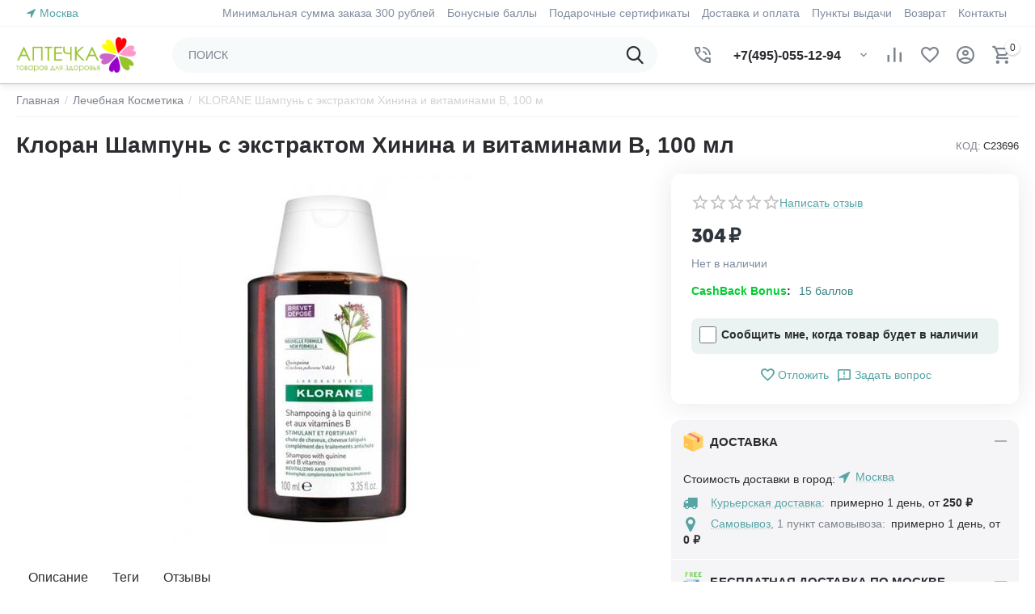

--- FILE ---
content_type: text/html; charset=utf-8
request_url: https://aptechka.moscow/klorane-shampun-s-ekstraktom-hinina-i-vitaminami-v-100-m/
body_size: 20459
content:

<!DOCTYPE html>
<html 
class=" sticky-top-panel "    lang="ru"
    dir="ltr"
    class=" "
>
<head>
<title>KLORANE Шампунь с экстрактом Хинина и витаминами В, 100 м купить в Москве, цена 304₽ в интернет-аптеке. Инструкция по применению, аналоги, описание, отзывы, заказать с бесплатной доставкой на дом</title>
<base href="https://aptechka.moscow/" />
<meta http-equiv="Content-Type" content="text/html; charset=utf-8" data-ca-mode="ultimate" />
<meta name="viewport" content="width=device-width,initial-scale=1,maximum-scale=1,user-scalable=0,viewport-fit=cover" />
<meta name="description" content="➜ Klorane шампунь с экстрактом хинина и витаминами в, 100 м купить в Москве по цене от 304₽ ➤ Инструкция по применению, описание, отзывы ✈ Бесплатная доставка по москве и всей России ✓ Закажите по самой выгодной цене в интернет-магазине ❁ Аптечка ☎ +7 (495) 055-12-94" />

<meta/>
<meta name="format-detection" content="telephone=no">

            <link rel="canonical" href="https://aptechka.moscow/klorane-shampun-s-ekstraktom-hinina-i-vitaminami-v-100-m/" />    
                        

    <!-- Inline script moved to the bottom of the page -->
    <meta property="og:type" content="website" />
<meta property="og:locale" content="ru_RU" />
<meta property="og:title" content="KLORANE Шампунь с экстрактом Хинина и витаминами В, 100 м купить в Москве, цена 304₽ в интернет-аптеке. Инструкция по применению, аналоги, описание, отзывы, заказать с бесплатной доставкой на дом" />
<meta property="og:description" content="➜ Klorane шампунь с экстрактом хинина и витаминами в, 100 м купить в Москве по цене от 304₽ ➤ Инструкция по применению, описание, отзывы ✈ Бесплатная доставка по москве и всей России ✓ Закажите по самой выгодной цене в интернет-магазине ❁ Аптечка ☎ +7 (495) 055-12-94" />
<meta property="og:url" content="https://aptechka.moscow/klorane-shampun-s-ekstraktom-hinina-i-vitaminami-v-100-m/" />
    <meta property="og:image" content="https://aptechka.moscow/images/detailed/254/0bc547ae-7f61-11e6-bf52-a0b23dcbb250_869215ad-0cf2-11e7-8803-b32d2bf957db.jpeg" />


    <link href="https://aptechka.moscow/images/logos/258/favicon-16x16_bkui-o2.png" rel="shortcut icon" type="image/png" />

<link rel="preload" crossorigin="anonymous" as="font" href="https://aptechka.moscow/design/themes/abt__unitheme2/media/custom_fonts/MuseoSansBlack.woff?1748349920" type="font/woff" />
<link type="text/css" rel="stylesheet" href="https://aptechka.moscow/var/cache/misc/assets/design/themes/abt__unitheme2/css/standalone.5ad019b2e2711fee2830e0dd88d6c06a1748349912.css?1748349912" />
<link href="https://cdnjs.cloudflare.com/ajax/libs/font-awesome/4.7.0/css/font-awesome.min.css" rel="stylesheet">
    
            <link rel="preload" href="https://aptechka.moscow/design/themes/abt__youpitheme/media/custom_fonts/MaterialIcons-Regular.woff2?1768780725" as="font" type="font/woff" crossorigin="anonymous">
            <link rel="preload" href="https://aptechka.moscow/design/themes/abt__youpitheme/media/custom_fonts/Social.woff?1768780725" as="font" type="font/woff" crossorigin="anonymous">
            <link rel="preload" href="https://aptechka.moscow/design/themes/responsive/media/fonts/alsrubl-arial-regular.woff?1768780725" as="font" type="font/woff" crossorigin="anonymous">
            <link rel="preload" href="https://aptechka.moscow/design/themes/responsive/media/fonts/glyphs.woff?1768780725" as="font" type="font/woff" crossorigin="anonymous">
            <link rel="preload" href="https://themes.googleusercontent.com/static/fonts/opensans/v8/k3k702ZOKiLJc3WVjuplzBsxEYwM7FgeyaSgU71cLG0.woff" as="font" type="font/woff" crossorigin="anonymous">
    </head>

<body>
            
        <div class="ty-tygh  " data-ca-element="mainContainer" id="tygh_container">

        <div id="ajax_overlay" class="ty-ajax-overlay"></div>
<div id="ajax_loading_box" class="ty-ajax-loading-box"></div>
        <div class="cm-notification-container notification-container">
</div>
        <div class="ty-helper-container "
                    id="tygh_main_container">
                                             
<div class="tygh-top-panel clearfix">
                <div class="container-fluid  top-grid">
                                                
                <div class="container-fluid-row">
<div class="row-fluid ">        <div class="span3  " >
                    <div class=" ty-float-left">
                        <div class="ty-geo-maps__geolocation"
         data-ca-geo-map-location-is-location-detected="false"
         data-ca-geo-map-location-element="location_block"
         id="geo_maps_location_block_11653"
    >
        <span class="hidden">Город: </span>
        
        
    
    
    <a id="opener_geo_maps_location_dialog_11653"
        class="cm-dialog-opener cm-dialog-auto-size ty-geo-maps__geolocation__opener"
        href="https://aptechka.moscow/index.php?dispatch=geo_maps.customer_geolocation"         data-ca-target-id="content_geo_maps_location_dialog_11653"
                data-ca-dialog-title="Местоположение покупателя"        
        rel="nofollow"
    >
        <span
        class="ty-icon ty-icon-location-arrow"
                                    ></span>
        <bdi class="ty-geo-maps__geolocation__opener-text">            <span data-ca-geo-map-location-element="location" class="ty-geo-maps__geolocation__location">Москва</span>
        </bdi>
            </a>


    <!--geo_maps_location_block_11653--></div>

                    </div>
            </div>

                                            
                
        <div class="span13 top-links-grid " >
                    <div class="top-quick-links ty-float-right">
                    

        <div class="ty-text-links-wrapper">
        <span id="sw_text_links_11659" class="ty-text-links-btn cm-combination visible-phone">
            <span
        class="ty-icon ty-icon-short-list"
                                    ></span>

            <span
        class="ty-icon ty-icon-down-micro ty-text-links-btn__arrow"
                                    ></span>

        </span>
    
        <ul id="text_links_11659" class="ty-text-links  cm-popup-box ty-text-links_show_inline"><li class="ty-text-links__item ty-level-0  ty-text-links__item--inline"><a class="ty-text-links__a ty-text-links__a--level-0  ty-text-links__a--inline">Минимальная сумма заказа 300 рублей</a></li><li class="ty-text-links__item ty-level-0  ty-text-links__item--inline ty-quick-menu-item__points"><a class="ty-text-links__a ty-text-links__a--level-0  ty-text-links__a--inline" href="https://aptechka.moscow/bonusnye-bally/">Бонусные баллы</a></li><li class="ty-text-links__item ty-level-0  ty-text-links__item--inline ty-quick-menu-item__gift"><a class="ty-text-links__a ty-text-links__a--level-0  ty-text-links__a--inline" href="https://aptechka.moscow/podarochnye-sertifikaty/">Подарочные сертификаты</a></li><li class="ty-text-links__item ty-level-0  ty-text-links__item--inline ty-quick-menu-item__points"><a class="ty-text-links__a ty-text-links__a--level-0  ty-text-links__a--inline" href="https://aptechka.moscow/oplata-i-dostavka/">Доставка и оплата</a></li><li class="ty-text-links__item ty-level-0  ty-text-links__item--inline ty-quick-menu__pickup"><a class="ty-text-links__a ty-text-links__a--level-0  ty-text-links__a--inline" href="https://aptechka.moscow/index.php?dispatch=pickup.view">Пункты выдачи</a></li><li class="ty-text-links__item ty-level-0  ty-text-links__item--inline ty-quick-menu__return"><a class="ty-text-links__a ty-text-links__a--level-0  ty-text-links__a--inline" href="https://aptechka.moscow/vozvrat/">Возврат</a></li><li class="ty-text-links__item ty-level-0  ty-text-links__item--inline ty-quick-menu__contacts"><a class="ty-text-links__a ty-text-links__a--level-0  ty-text-links__a--inline" href="https://aptechka.moscow/kontakty/">Контакты</a></li></ul>

        </div>
    
                    </div>
            </div>
</div>
    </div>    
        </div>
    

</div>

<div class="tygh-header clearfix">
                <div class="container-fluid  header-grid light-header v2">
                                                
                <div class="container-fluid-row">
<div class="row-fluid ">        <div class="span16 top-menu-grid " >
                    <div class="row-fluid ">        <div class="span4 top-logo " >
                    <div class="top-logo ">
                <div class="ty-logo-container">
    
            <a href="https://aptechka.moscow/" title="">
        



<img class="ty-pict  ty-logo-container__image   cm-image" width="751" height="224" alt="" title="Логотип" id="det_img_3288845620" src="https://aptechka.moscow/images/logos/258/аптечка_лого_noqh-ol_7usg-dn__1__2t2u-kz.gif" />

    
            </a>
    </div>

                    </div>
            </div>

                                        
            
        <div class="span9 top-search " >
                    <a href="javascript:void(0);" rel="nofollow" onclick="$(this).parent().next().toggleClass('hidden');$(this).next().toggleClass('view');$(this).toggleClass('hidden');" class="ut2-btn-search"><i class="ut2-icon-search"></i></a>

<div class="ty-search-block">
    <form action="https://aptechka.moscow/" name="search_form" method="get">
        <input type="hidden" name="match" value="all" />
        <input type="hidden" name="subcats" value="Y" />
        <input type="hidden" name="pcode_from_q" value="Y" />
        <input type="hidden" name="pshort" value="Y" />
        <input type="hidden" name="pfull" value="Y" />
        <input type="hidden" name="pname" value="Y" />
        <input type="hidden" name="pkeywords" value="Y" />
        <input type="hidden" name="search_performed" value="Y" />

        

        <input type="text" name="q" value="" id="search_input" title="ПОИСК" class="ty-search-block__input cm-hint" /><button title="Найти" class="ty-search-magnifier" type="submit"><i class="ut2-icon-search"></i></button>
<input type="hidden" name="dispatch" value="products.search" />
        
    </form>
</div>
            </div>

                                        
            
        <div class="span3 top-buttons top-button-cart " >
                    <div class="ty-wysiwyg-content"  data-ca-live-editor-object-id="0" data-ca-live-editor-object-type=""><div class="ut2-pn ty-dropdown-box" id="ut2_pn_11664">
    <div id="sw_dropdown_11664" class="ut2-pn__wrap ut2-pn__row cm-combination">
        <div class="ut2-pn__icon">&nbsp;</div>
        <div class="ut2-pn__items">
            <a href="javascript:void(0);"><bdi>+7(495)-055-12-94</bdi></a>
        </div>
        <div class="ut2-pn__expand_icon"><i class="ut2-icon-outline-expand_more"></i></div>
    </div>
    <div class="ut2-pn__contacts cm-popup-box ty-dropdown-box__content hidden" id="dropdown_11664" style="display:none;">
        <div  class="ut2-pn__items-full">
            <a href="javascript:void(0);" data-ca-external-click-id="sw_dropdown_11664" rel="nofollow" class="cm-external-click cm-combination ut2-btn-close hidden"><i class="ut2-icon-baseline-close"></i></a>
            <div class="ut2-pn__items">
                                <p>
                    <a href="tel:+7(495)-055-12-94"><bdi>+7(495)-055-12-94</bdi></a>
                    <!-- Edit work time -->
                    <small>Пн-Пт: 9:00-18:00</small>
                </p>
                
                
                <span class="ut2-pn__call_request"></span>
                <hr>
                <!-- Edit Social links -->
                <div class="ut2-social-links">
                    <a target="_blank" href="your_social_link"><i class="ut2-icon-facebook"></i></a>
                    <a target="_blank" href="your_social_link"><i class="ut2-icon-instagram"></i></a>
                    <a target="_blank" href="your_social_link"><i class="ut2-icon-youtube"></i></a>
                    <a target="_blank" href="your_social_link"><i class="ut2-icon-skype"></i></a>
                </div>

                                <p>
                    <small>Email</small>
                    <a href="mailto:zakaz@aptechka.moscow" style="font-weight:normal;font-size: inherit;">zakaz@aptechka.moscow</a>
                </p>
                
                                <p>
                    <small>Адрес</small>
                    <div>Россия, , </div>
                </p>
                            </div>
        </div>
    </div>
</div>
</div><div class="hidden-phone ">
                        <div class="ut2-top-compared-products" id="abt__ut2_compared_products">
        <a class="cm-tooltip ty-compare__a " href="https://aptechka.moscow/compare/" rel="nofollow" title="Просмотреть Список сравнения"><i class="ut2-icon-baseline-equalizer"></i></a>
        <!--abt__ut2_compared_products--></div>

    
    <div class="ut2-top-wishlist-count" id="abt__ut2_wishlist_count">
        <a class="cm-tooltip ty-wishlist__a " href="https://aptechka.moscow/wishlist/" rel="nofollow" title="Просмотреть список отложенных товаров"><i class="ut2-icon-baseline-favorite-border"></i></a>
        <!--abt__ut2_wishlist_count--></div>

                    </div><div class="ut2-top-my-account hidden-phone ">
                <div class="ty-dropdown-box" id="account_info_11666">
    <div id="sw_dropdown_1119" class="ty-dropdown-box__title cm-combination">
                    <a href="https://aptechka.moscow/profiles-update/" title="">
                <i class="ut2-icon-outline-account-circle"></i>
                <span >Аккаунт</span>
            </a>
        
    </div>

    <div id="dropdown_1119" class="cm-popup-box ty-dropdown-box__content hidden">
                <div class="ut2-popup-box-title">Мой профиль<div class="cm-external-click ut2-btn-close" data-ca-external-click-id="sw_dropdown_1119"><i class="ut2-icon-baseline-close"></i></div></div>
        <ul class="ty-account-info">
                                        <li class="ty-account-info__item ty-dropdown-box__item"><a class="ty-account-info__a underlined" href="https://aptechka.moscow/orders/" rel="nofollow">Заказы</a></li>
                                                        <li class="ty-account-info__item ty-dropdown-box__item"><a class="ty-account-info__a underlined" href="https://aptechka.moscow/compare/" rel="nofollow">Список сравнения</a></li>
                            

<li class="ty-account-info__item ty-dropdown-box__item">
    <a href="https://aptechka.moscow/returns/" rel="nofollow" class="ty-account-info__a">Запросы на возврат</a>
</li><li class="ty-account-info__item ty-dropdown-box__item"><a class="ty-account-info__a" href="https://aptechka.moscow/wishlist/" rel="nofollow">Отложенные товары</a></li>        </ul>

                    <div class="ty-account-info__orders updates-wrapper track-orders" id="track_orders_block_11666">
                <form action="https://aptechka.moscow/" method="POST" class="cm-ajax cm-post cm-ajax-full-render" name="track_order_quick">
                    <input type="hidden" name="result_ids" value="track_orders_block_*" />
                    <input type="hidden" name="return_url" value="index.php?dispatch=products.view&amp;product_id=4967" />

                    <div class="ty-account-info__orders-txt">Отслеживание заказа</div>

                    <div class="ty-account-info__orders-input ty-control-group ty-input-append">
                        <label for="track_order_item11666" class="cm-required hidden">Отслеживание заказа</label>
                        <input type="text" size="20" class="ty-input-text cm-hint" id="track_order_item11666" name="track_data" value="Номер заказа/E-mail" />
                        <button title="Выполнить" class="ty-btn-go" type="submit"><span
        class="ty-icon ty-icon-right-dir ty-btn-go__icon"
                                    ></span>
</button>
<input type="hidden" name="dispatch" value="orders.track_request" />
                                            </div>
                </form>
                <!--track_orders_block_11666--></div>
        
        <div class="ty-account-info__buttons buttons-container">
                            <a href="https://aptechka.moscow/login/?return_url=index.php%3Fdispatch%3Dproducts.view%26product_id%3D4967" data-ca-target-id="login_block11666" class="cm-dialog-opener cm-dialog-auto-size ty-btn ty-btn__secondary" rel="nofollow">Войти</a><a href="https://aptechka.moscow/profiles-add/" rel="nofollow" class="ty-btn ty-btn__primary">Регистрация</a>
                <div  id="login_block11666" class="hidden" title="Войти">
                    <div class="ty-login-popup">
                                            </div>
                </div>
                    </div>
<!--account_info_11666--></div>
</div>
                    </div><div class="ut2-top-cart-content ">
                    <div class="ty-dropdown-box" id="cart_status_11667">
        <div id="sw_dropdown_11667" class="ty-dropdown-box__title cm-combination">
        <a href="https://aptechka.moscow/cart/" class="ty-hand" id="cart_icon_11667">
                                                <i class="ut2-icon-use_icon_cart empty"><span class="ty-minicart-count ty-hand empty">0</span></i><span>Корзина</span>
                            
        <!--cart_icon_11667--></a>
        </div>
        <div id="dropdown_11667" class="cm-popup-box ty-dropdown-box__content ty-dropdown-box__content--cart hidden">
                            <div class="cm-cart-content cm-cart-content-thumb cm-cart-content-delete" id="cart_content_11667">
                    <div class="ut2-popup-box-title">Товары в корзине: <div class="cm-external-click ut2-btn-close" data-ca-external-click-id="sw_dropdown_11667"><i class="ut2-icon-baseline-close"></i></div></div>
                        <div class="ty-cart-items">
                                                            <div class="ty-cart-items__empty ty-center">Корзина пуста</div>
                                                    </div>

                                            <div class="cm-cart-buttons buttons-container  hidden">
                                                                                    
                            <a href="https://aptechka.moscow/cart/" rel="nofollow" class="ty-btn ty-btn__outline">Корзина</a>
                                                    </div>
                    
                <!--cart_content_11667--></div>
            
        </div>
    <!--cart_status_11667--></div>


                    </div>
            </div>
</div>
            </div>
</div>
    </div>                                        
                <div class="container-fluid-row container-fluid-row-full-width second-header-grid top-menu-grid">
<div class="row-fluid ">        <div class="span16 " >
                    <div class="span16 r-h-menu " >
                    <style>
    :root {
        --ut2-horizontal-menu-block-height: 488px;
    }
</style>




<!-- Inline script moved to the bottom of the page -->
    <!-- Inline script moved to the bottom of the page -->
            </div>
            </div>
</div>
    </div>    
        </div>
    

</div>

    <div class="tygh-content clearfix">
                    <div class="container-fluid  content-grid">
                                                
                <div class="container-fluid-row">
<div class="row-fluid ">        <div class="span16 main-content-grid ut2-bottom" >
                    <div class=" cm-warehouse-block-depends-by-location ">
                




<!-- Inline script moved to the bottom of the page -->




    



<div class="ut2-pb ty-product-block ty-product-detail ut2-big-image ">

    <div class="ut2-breadcrumbs__wrapper">
            <div id="ab-spt-heading-navigation-tab"></div>
            <div id="breadcrumbs_11">

                    <div class="ty-breadcrumbs clearfix">
            <a href="https://aptechka.moscow/" class="ty-breadcrumbs__a"><bdi>Главная</bdi></a><span class="ty-breadcrumbs__slash">/</span><a href="https://aptechka.moscow/lechebnaya-kosmetika/" class="ty-breadcrumbs__a"><bdi>Лечебная Косметика</bdi></a><span class="ty-breadcrumbs__slash">/</span><span class="ty-breadcrumbs__current"><bdi>KLORANE Шампунь с экстрактом Хинина и витаминами В, 100 м</bdi></span>        </div>

                <!-- Inline script moved to the bottom of the page -->
            <!--breadcrumbs_11--></div>        
    </div>

    <div class="ut2-pb__wrapper clearfix">

        
                                    
    
    







































    



            <div class="ut2-pb__title">
                                    <h1 ><bdi>Клоран Шампунь с экстрактом Хинина и витаминами В, 100 мл</bdi></h1>
                                <div class="ut2-pb__top-ss">
                                            <div class="ut2-pb__sku">
                                                                            <div class="ty-control-group ty-sku-item cm-hidden-wrapper" id="sku_update_4967">
            <input type="hidden" name="appearance[show_sku]" value="1" />
                            <label class="ty-control-group__label" id="sku_4967">КОД:</label>
                        <span class="ty-control-group__item cm-reload-4967" id="product_code_4967">C23696<!--product_code_4967--></span>
        </div>
        
    
                        </div>
                    
                    

                                                    
    
        
                                                                    </div>
            </div>

            <div class="ut2-pb__img-wrapper ty-product-block__img-wrapper">

                                                                                


                                            <div class="ut2-pb__img  ut2-pb__no-thumbs cm-reload-4967 ut2-pb__as-gallery" data-ca-previewer="true" id="product_images_4967_update">
                                


    
    
    

<div class="ab_vg-images-wrapper clearfix" data-ca-previewer="true">
                                        
            
    

    <div id="product_images_4967696d73b5ae867" class="ty-product-img cm-preview-wrapper ab-vg-vertical"
         style="max-height: 500px;">
                                



                
                



                                            
                        
                                            
                        
                                            
                        
<a id="det_img_link_4967696d73b5ae867_254408" data-ca-image-id="preview[product_images_4967696d73b5ae867]" class="cm-image-previewer cm-previewer ty-previewer" data-ca-image-width="480" data-ca-image-height="480" href="https://aptechka.moscow/images/detailed/254/0bc547ae-7f61-11e6-bf52-a0b23dcbb250_869215ad-0cf2-11e7-8803-b32d2bf957db.jpeg" title="Клоран Шампунь с экстрактом Хинина и витаминами В, 100 мл, фото "><img class="ty-pict     cm-image" alt="Клоран Шампунь с экстрактом Хинина и витаминами В, 100 мл, фото " title="Клоран Шампунь с экстрактом Хинина и витаминами В, 100 мл, фото " id="det_img_4967696d73b5ae867_254408" width="624" height="460" src="https://aptechka.moscow/images/thumbnails/624/460/detailed/254/0bc547ae-7f61-11e6-bf52-a0b23dcbb250_869215ad-0cf2-11e7-8803-b32d2bf957db.jpeg" /><svg class="ty-pict__container" aria-hidden="true" width="624" height="460" viewBox="0 0 624 460" style="max-height: 100%; max-width: 100%; position: absolute; top: 0; left: 50%; transform: translateX(-50%); z-index: -1;"><rect fill="transparent" width="624" height="460"></rect></svg>
<span class="ty-previewer__icon hidden-phone"></span></a>
        
        
                                                
            </div>

        
        
    </div>

<!--override with ab__image_previewers-->
    <!-- Inline script moved to the bottom of the page -->
<!-- Inline script moved to the bottom of the page -->



        <template id="ab__image_previewer_template_preview[product_images_4967696d73b5ae867]">
                        <div class="pswp" tabindex="-1" role="dialog" aria-hidden="true">
            <div class="pswp__bg"></div>
            <div class="pswp__scroll-wrap">
                <div class="pswp__container">
                    <div class="pswp__item"></div>
                    <div class="pswp__item"></div>
                    <div class="pswp__item"></div>
                </div>
                <div class="pswp__ui pswp__ui--hidden">
                    <div class="pswp__top-bar">
                        <div class="pswp__title">Клоран Шампунь с экстрактом Хинина и витаминами В, 100 мл</div>
                        <button class="pswp__button pswp__button--close" title="Close (Esc)"></button>
                        <button class="pswp__button pswp__button--share" title="Share"></button>
                        <button class="pswp__button pswp__button--fs" title="Toggle fullscreen"></button>
                        <button class="pswp__button pswp__button--zoom" title="Zoom in/out"></button>
                        <div class="pswp__preloader">
                            <div class="pswp__preloader__icn">
                                <div class="pswp__preloader__cut">
                                    <div class="pswp__preloader__donut"></div>
                                </div>
                            </div>
                        </div>
                    </div>
                    <div class="pswp__share-modal pswp__share-modal--hidden pswp__single-tap">
                        <div class="pswp__share-tooltip"></div>
                    </div>
                    <button class="pswp__button pswp__button--arrow--left" title="Previous (arrow left)"></button>
                    <button class="pswp__button pswp__button--arrow--right" title="Next (arrow right)"></button>
                                            <div class="pswp__counter"></div>
                        <div class="pswp__dots">
                        </div>
                                        <div class="pswp__caption avail">
                        <div class="pswp__caption__center">
                                                    

    <div class="pswp__price-wrap">
        <bdi>
            <bdi><span>304</span>&nbsp;₽</bdi>        </bdi>
                    
    </div>

        
                        </div>
                    </div>
                </div>
            </div>
        </div>
    
    </template>

                                <!--product_images_4967_update--></div>
                                    

                
            </div>

            <div class="ut2-pb__right-wrap">
                
            <div class="ut2-pb__right">
                                <form action="https://aptechka.moscow/" method="post" name="product_form_4967" enctype="multipart/form-data" class="cm-disable-empty-files  cm-ajax cm-ajax-full-render cm-ajax-status-middle ">
<input type="hidden" name="result_ids" value="cart_status*,wish_list*,checkout*,account_info*,abt__ut2_wishlist_count" />
<input type="hidden" name="redirect_url" value="index.php?dispatch=products.view&amp;product_id=4967" />
<input type="hidden" name="product_data[4967][product_id]" value="4967" />


                                                                                
                <div class="ut2-pb__rating">                        <div class="ty-product-review-product-rating-overview-short">
                <div class="ty-product-review-reviews-stars ty-product-review-reviews-stars--large" data-ca-product-review-reviews-stars-full="0"></div>
            
                <section class="ty-product-review-product-rating-overview-short" id="product_review_product_rating_overview_short_4967">

    
    
        
    


    
 
    <a href="https://aptechka.moscow/index.php?dispatch=product_reviews.get_new_post_form&amp;product_id=4967&amp;post_redirect_url=index.php%3Fdispatch%3Dproducts.view%26product_id%3D4967"  class="ty-btn cm-dialog-opener cm-dialog-auto-size cm-dialog-destroy-on-close ty-product-review-write-product-review-button ty-btn__text "  rel="nofollow" data-ca-target-id="new_post_dialog_4967" title="Написать отзыв"><bdi>Написать отзыв</bdi></a>

<!--product_review_product_rating_overview_short_4967--></section>
            </div>
            
</div>

                <div class="pr-row-mix ut2-pb__price-wrap prices-container">

    <div class="ty-product-prices">
                                                        <div class="ut2-pb__price-actual">
                            <span class="cm-reload-4967 ty-price-update" id="price_update_4967">
        <input type="hidden" name="appearance[show_price_values]" value="1" />
        <input type="hidden" name="appearance[show_price]" value="1" />
                                                                                                                        <span class="ty-price" id="line_discounted_price_4967"><bdi><span id="sec_discounted_price_4967" class="ty-price-num">304</span>&nbsp;<span class="ty-price-num">₽</span></bdi></span>
                            
                        <!--price_update_4967--></span>

                    </div>
                                            <span class="cm-reload-4967" id="old_price_update_4967">
            <input type="hidden" name="appearance[show_old_price]" value="1" />
                                    
        <!--old_price_update_4967--></span>
                
            
                        <div class="ut2-pb__price-old">
                    
                            <span class="cm-reload-4967" id="line_discount_update_4967">
            <input type="hidden" name="appearance[show_price_values]" value="1" />
            <input type="hidden" name="appearance[show_list_discount]" value="1" />
                    <!--line_discount_update_4967--></span>
    
            </div>

                    
                        <div class="cm-reload-4967 stock-wrap" id="product_amount_update_4967">
        <input type="hidden" name="appearance[show_product_amount]" value="1" />
                                                        <div class="ty-control-group product-list-field">
                                                <span class="ty-qty-out-of-stock ty-control-group__item" id="out_of_stock_info_4967">Нет в наличии</span>
                    </div>
                                        <!--product_amount_update_4967--></div>
   
    

    </div>

                    
    
        
                    </div>

                                                

                

                                    <div class="ut2-pb__option">
                                                        <div class="cm-reload-4967 js-product-options-4967" id="product_options_update_4967">
        <input type="hidden" name="appearance[show_product_options]" value="1" />
        <input type="hidden" name="appearance[force_show_add_to_cart_button]" value="Y">
                                                                

<input type="hidden" name="appearance[details_page]" value="1" />
    <input type="hidden" name="additional_info[info_type]" value="D" />
    <input type="hidden" name="additional_info[is_preview]" value="" />
    <input type="hidden" name="additional_info[get_icon]" value="1" />
    <input type="hidden" name="additional_info[get_detailed]" value="1" />
    <input type="hidden" name="additional_info[get_additional]" value="" />
    <input type="hidden" name="additional_info[get_options]" value="1" />
    <input type="hidden" name="additional_info[get_discounts]" value="1" />
    <input type="hidden" name="additional_info[get_features]" value="" />
    <input type="hidden" name="additional_info[get_extra]" value="" />
    <input type="hidden" name="additional_info[get_taxed_prices]" value="1" />
    <input type="hidden" name="additional_info[get_for_one_product]" value="1" />
    <input type="hidden" name="additional_info[detailed_params]" value="1" />
    <input type="hidden" name="additional_info[features_display_on]" value="C" />
    <input type="hidden" name="additional_info[get_active_options]" value="" />
    <input type="hidden" name="additional_info[get_only_selectable_options]" value="" />
    <input type="hidden" name="additional_info[get_variation_features_variants]" value="1" />
    <input type="hidden" name="additional_info[get_warehouse_amount]" value="" />
    <input type="hidden" name="additional_info[get_warehouse_amount_by_destination]" value="1" />
    <input type="hidden" name="additional_info[get_warehouse_total_amount]" value="" />
    <input type="hidden" name="additional_info[get_detailed_warehouses_amounts]" value="" />
    <input type="hidden" name="additional_info[get_variation_info]" value="1" />
    <input type="hidden" name="additional_info[get_variation_name]" value="1" />
    <input type="hidden" name="additional_info[get_product_type]" value="" />


<!-- Inline script moved to the bottom of the page -->
        
    <!--product_options_update_4967--></div>
    
                    </div>
                
                <div class="ut2-pb__advanced-option clearfix">
                                                                        <div class="cm-reload-4967" id="advanced_options_update_4967">
                                    
<input type="hidden" name="appearance[dont_show_points]" value="" />
    <div class="ty-reward-group product-list-field">
    <span class="ty-control-group__label"><b><font color="#00cc33">CashBack Bonus</font></b>:</span>
    <span class="ty-control-group__item" id="reward_points_4967"><bdi>15 баллов</bdi></span>
</div>        <!--advanced_options_update_4967--></div>
    
                                    </div>

                                    

                                <div class="ut2-pb__button ty-product-block__button">
                                        <div class="ut2-qty__wrap ">
                                                                                            <div class="cm-reload-4967" id="qty_update_4967">
        <input type="hidden" name="appearance[show_qty]" value="" />
        <input type="hidden" name="appearance[capture_options_vs_qty]" value="" />
                                                <input type="hidden" name="product_data[4967][amount]" value="1" />
                <!--qty_update_4967--></div>
    


                                                                        

                                            </div>
                    
                    
                                        <div class="cm-reload-4967 " id="add_to_cart_update_4967">
<input type="hidden" name="appearance[show_add_to_cart]" value="1" />
<input type="hidden" name="appearance[show_list_buttons]" value="1" />
<input type="hidden" name="appearance[but_role]" value="big" />
<input type="hidden" name="appearance[quick_view]" value="" />

<div id="subscribe_form_wrapper"><!--subscribe_form_wrapper--></div><!-- Inline script moved to the bottom of the page -->

    
<a class="
	ut2-add-to-wish 	 label	 cm-submit	 cm-tooltip"

     title="Добавить в список отложенных товаров"     id="button_wishlist_4967"     data-ca-dispatch="dispatch[wishlist.add..4967]"    >
    <i class="ut2-icon-baseline-favorite-border"></i>    Отложить</a>


    
                
        <a title="Задать вопрос" data-ca-target-id="new_thread_login_form" class="vc__l cm-dialog-opener cm-dialog-auto-size" rel="nofollow">
            <span 
        class="ut2-icon ut2-icon-outline-announcement"
                
            ></span>
            <span class="ajx-link">Задать вопрос</span>
        </a>
    
            <div class="ty-products-in-cart" id="cart_status_total_amount_4967">
<!--cart_status_total_amount_4967--></div><!--add_to_cart_update_4967--></div>


                                        
                </div>
                
                
<div data-ca-warehouses-stock-availability-product-id="4967"
     id="warehouses_stock_availability_4967">
    
    <!--warehouses_stock_availability_4967--></div>

<!-- Inline script moved to the bottom of the page -->

                                                        </form>

                

                	                
	                    
	                        </div>
            <div class="ut2-pb__right-second">
                
            <div class="ab__motivation_block ab__vertical_tabs loaded" data-ca-product-id="4967" data-ca-result-id="ab__mb_id_11_4967" style="--ab-mb-bg-color: #f5f5f7;">
        <div id="ab__mb_id_11_4967">
            <div class="ab__mb_items fill colored">
                <div class="ab__mb_item"><div id="sw_ab__mb_id_11_4967_12" class="ab__mb_item-title cm-combination-mb  open">



    
    
    
<img class="ty-pict     cm-image" alt="" title="" id="det_img_4967" src="https://aptechka.moscow/images/detailed/245/box.svg" />

<div class="ab__mb_item-name" >ДОСТАВКА </div><div class="ab__mb-cm-pl"></div>
</div><div id="ab__mb_id_11_4967_12" class="ab__mb_item-description">



    
    <div data-ca-geo-maps-shippings-methods-list-id="geo_maps_shipping_methods_list_4967"
         data-ca-geo-maps-shipping-estimation-product-id="4967"
         data-ca-geo-maps-shipping-estimation-show-title="1"
         data-ca-geo-maps-shipping-estimation-no-shippings-available-short-text="0"
         id="geo_maps_shipping_estimation_4967">
        <div class="ty-geo-maps-shipping__wrapper" id="shipping_methods_4967">
                        <div class="ty-geo-maps-shipping__title">
                Стоимость доставки в город:         <div class="ty-geo-maps__geolocation"
         data-ca-geo-map-location-is-location-detected="true"
         data-ca-geo-map-location-element="location_block"
         id="geo_maps_location_block_shipping_estimation_4967"
    >
        <span class="hidden">Город: </span>
        
        
    

    <a id="opener_geo_maps_location_dialog_shipping_estimation_4967"
        class="cm-dialog-opener cm-dialog-auto-size ty-geo-maps__geolocation__opener"
        href="https://aptechka.moscow/index.php?dispatch=geo_maps.customer_geolocation"         data-ca-target-id="content_geo_maps_location_dialog_shipping_estimation_4967"
                data-ca-dialog-title="Выберите ваш город"        
        rel="nofollow"
    >
        <span
        class="ty-icon ty-icon-location-arrow"
                                    ></span>
        <bdi class="ty-geo-maps__geolocation__opener-text">            <span data-ca-geo-map-location-element="location" class="ty-geo-maps__geolocation__location">Москва</span>
        </bdi>
            </a>


    <!--geo_maps_location_block_shipping_estimation_4967--></div>
            </div>
                                                            <div class="ty-geo-maps-shipping__loader"></div>
                            
        </div>
    <!--geo_maps_shipping_estimation_4967--></div>

    <div class="hidden" title="Способы доставки" id="geo_maps_shipping_methods_list_4967">
            <div class="ty-geo-maps-shipping__popup">
        <div class="ty-geo-maps-shipping__list-city">
            Стоимость доставки в город:         <div class="ty-geo-maps__geolocation"
         data-ca-geo-map-location-is-location-detected="true"
         data-ca-geo-map-location-element="location_block"
         id="geo_maps_location_block_shipping_estimation_4967"
    >
        <span class="hidden">Город: </span>
        
        
    

    <a id="opener_geo_maps_location_dialog_shipping_estimation_4967"
        class="cm-dialog-opener cm-dialog-auto-size ty-geo-maps__geolocation__opener"
        href="https://aptechka.moscow/index.php?dispatch=geo_maps.customer_geolocation"         data-ca-target-id="content_geo_maps_location_dialog_shipping_estimation_4967"
                data-ca-dialog-title="Выберите ваш город"        
        rel="nofollow"
    >
        <span
        class="ty-icon ty-icon-location-arrow"
                                    ></span>
        <bdi class="ty-geo-maps__geolocation__opener-text">            <span data-ca-geo-map-location-element="location" class="ty-geo-maps__geolocation__location">Москва</span>
        </bdi>
            </a>


    <!--geo_maps_location_block_shipping_estimation_4967--></div>
        </div>
                    <span class="ty-error-text">
                К сожалению, мы не нашли вариантов доставки до вашего местоположения. Свяжитесь с нами, и мы постараемся вам помочь.
            </span>
                <div class="buttons-container">
                    
 
    <a   class="ty-btn ty-btn__primary cm-form-dialog-closer cm-dialog-closer " ><bdi>Закрыть</bdi></a>
        </div>
    </div>

    <!--geo_maps_shipping_methods_list_4967--></div>

    <!-- Inline script moved to the bottom of the page -->
    
</div></div><div class="ab__mb_item"><div id="sw_ab__mb_id_11_4967_11" class="ab__mb_item-title cm-combination-mb  open">



    
    
    
<img class="ty-pict     cm-image" alt="Бесплатная доставка по москве" title="Бесплатная доставка по москве" id="det_img_4967" width="64" height="64" src="https://aptechka.moscow/images/detailed/219/free-delivery.png" />

<div class="ab__mb_item-name" >БЕСПЛАТНАЯ ДОСТАВКА ПО МОСКВЕ</div><div class="ab__mb-cm-pl"></div>
</div><div id="ab__mb_id_11_4967_11" class="ab__mb_item-description">
<div class="ty-wysiwyg-content ab-mb-style-presets">
            <ul>
<li><span style="color: #999999;"><span style="font-size: 14px;">До Пунктов Выдачи  от - </span></span><span style="color: #2ecc71;"><span style="font-size: 14px;"><strong>3000</strong> </span></span><span style="color: #999999;"><span style="font-size: 14px;">руб. </span></span></li>
<li><span style="color: #999999;"><span style="font-size: 14px;">Курьерская достака  от- </span></span><span style="color: #2ecc71;"><span style="font-size: 14px;"><strong>5000</strong> </span></span><span style="color: #999999;"><span style="font-size: 14px;">руб.</span></span></li>
</ul>
    </div>
</div></div>            </div>
        <!--ab__mb_id_11_4967--></div>
    </div>
    
                
                	            

                

                
                            </div>
            </div>

            <div class="ut2-pb__tabs-wrapper">
                    


                
                                
                                                                            
<div id="ab-spt-after_h1-html"></div>

                                                            
<!-- Inline script moved to the bottom of the page -->

<div class="ty-tabs cm-j-tabs  clearfix"><ul class="ty-tabs__list" ><li id="description" class="ty-tabs__item cm-js active"><a class="ty-tabs__a" >Описание</a></li><li id="tags" class="ty-tabs__item cm-js"><a class="ty-tabs__a" >Теги</a></li><li id="product_reviews" class="ty-tabs__item cm-js"><a class="ty-tabs__a" >Отзывы</a></li></ul></div>

<div class="cm-tabs-content ty-tabs__content clearfix" id="tabs_content">
                            
            
                                        <div id="content_features" class="ty-wysiwyg-content content-features">
                                                                                    
                </div>
            
                                
            
                                                                
                        <div id="content_description" class="ty-wysiwyg-content content-description" data-ab-smc-tab-hide="N|N|N"data-ab-smc-more="Больше"data-ab-smc-less="Меньше"data-ab-smc-height="250"data-ab-smc-tab-override-h="N"><h4 class="tab-list-title ab-spt-title">Описание Клоран Шампунь с экстрактом Хинина и витаминами В, 100 мл</h4>                                        <div >KLORANE Шампунь с экстрактом Хинина и витаминами В, 100 м</div>
                            </div>
                                                        
            
                                                                
                        <div id="content_tags" class="ty-wysiwyg-content content-tags" data-ab-smc-tab-hide="N|N|N"data-ab-smc-more="Больше"data-ab-smc-less="Меньше"data-ab-smc-height="250"data-ab-smc-tab-override-h="N">                                        <div id="content_tags_tab">
    <div class="ty-control-group">
        <ul class="ty-tags-list clearfix">
                                            <li class="ty-tags-list__item">
                    <a class="ty-tags-list__a" href="https://aptechka.moscow/aptechnaya-kosmetika-ru/">
                        аптечная косметика
                    </a>
                </li>
                                            <li class="ty-tags-list__item">
                    <a class="ty-tags-list__a" href="https://aptechka.moscow/francuzskaya-aptechnaya-kosmetika-ru/">
                        Французская аптечная косметика
                    </a>
                </li>
                    </ul>
    </div>  
</div>
                            </div>
                                
            
                                        <div id="content_files" class="ty-wysiwyg-content content-files">
                                                                                    
                </div>
            
                                
            
                                        <div id="content_attachments" class="ty-wysiwyg-content content-attachments">
                                                                                    
                </div>
            
                                
            
                                        <div id="content_discussion" class="ty-wysiwyg-content content-discussion">
                                                                                    
                </div>
            
                                
            
                                        <div id="content_required_products" class="ty-wysiwyg-content content-required_products">
                                                                                    
                </div>
            
                                
            
                                        <div id="content_product_tab_34" class="ty-wysiwyg-content content-product_tab_34">
                                                        
                            
                </div>
            
                                
            
                                        <div id="content_availability_in_stores" class="ty-wysiwyg-content content-availability_in_stores">
                                                        
                            
                </div>
            
                                
            
                                                                
                        <div id="content_product_reviews" class="ty-wysiwyg-content content-product_reviews" data-ab-smc-tab-hide="N|N|N"data-ab-smc-more="Больше"data-ab-smc-less="Меньше"data-ab-smc-height="250"data-ab-smc-tab-override-h="N">                                    <div class="ty-product-reviews-view" id="content_product_reviews_block">
    
    
    <section class="ty-product-reviews-view__main">
        <div class="ty-product-reviews-view__main-content" id="product_reviews_list_4967">
            
            
            
    <div class="ty-pagination-container cm-pagination-container" id="pagination_contents_comments_4967">

    
    

    
                            
                            <p class="ty-no-items">Отзывы не найдены</p>
            
            


    <!--pagination_contents_comments_4967--></div>
            <!--product_reviews_list_4967--></div>

        <aside class="ty-product-review-reviews-sidebar
        ">

    <section class="ty-product-review-write-review">

    <h4 class="ty-product-review-write-review__title">
        Оставить отзыв на этот товар
    </h4>

    <div class="ty-product-review-write-review__description">
        <p>Поделитесь мнением с другими покупателями</p>
    </div>

        
    


    
 
    <a href="https://aptechka.moscow/index.php?dispatch=product_reviews.get_new_post_form&amp;product_id=4967&amp;post_redirect_url=index.php%3Fdispatch%3Dproducts.view%26product_id%3D4967%26selected_section%3Dproduct_reviews"  class="ty-btn cm-dialog-opener cm-dialog-auto-size cm-dialog-destroy-on-close ty-product-review-write-product-review-button ty-btn__secondary "  rel="nofollow" data-ca-target-id="new_post_dialog_4967" title="Написать отзыв"><bdi>Написать отзыв</bdi></a>

</section>

</aside>
    </section>

                </div>

<!-- Inline script moved to the bottom of the page -->
<!-- Inline script moved to the bottom of the page -->
                            </div>
                                
            
                                        <div id="content_ab__video_gallery" class="ty-wysiwyg-content content-ab__video_gallery">
                                                        

                            
                </div>
            
                                
            
                                        <div id="content_ab__deal_of_the_day" class="ty-wysiwyg-content content-ab__deal_of_the_day">
                                                                                    
                </div>
            
            
</div>


    
                                        
                                
            </div>
        
        
    <div id="product_vendor_communication_thread_form">
            <div id="new_thread_login_form" class="hidden ty-vendor-communication-login" title="Войти">
    <div class="ty-login-popup">
        <div class="ty-login-popup__description ty-login-popup__description--bold">
            Войдите в учётную запись, чтобы мы могли сообщить вам об ответе
        </div>
            </div>
</div>
        <!--product_vendor_communication_thread_form--></div>
    </div>

    
    

</div>

<div class="product-details">
</div>



    <!-- Inline script moved to the bottom of the page -->

        <!-- Inline script moved to the bottom of the page -->

                    </div>
            </div>
</div>
    </div>                                        
                <div class="container-fluid-row container-fluid-row-full-width  b-top">
<div class="row-fluid ">        <div class="span16 ut2-top-bottom" >
                    <div class="row-fluid ">        <div class="span16  " >
                    <div class="ty-mainbox-container clearfix">
                    <div class="ty-mainbox-title">
                                                    Возможно, вас это заинтересует
                                
            </div>
        
    </div>
            </div>
</div>
                                        
            
<div class="row-fluid ">        <div class="span16  " >
                        


<div class="ty-tabs cm-j-tabs cm-j-tabs-disable-convertation clearfix"><ul class="ty-tabs__list"><li id="abt__ut2_grid_tab_9091_1134" data-block="" class="abt__ut2_grid_tabs ty-tabs__item cm-js active"><span class="ty-tabs__span">Самые популярные</span></li><li id="abt__ut2_grid_tab_9091_1136" data-block="" class="abt__ut2_grid_tabs ty-tabs__item cm-js"><span class="ty-tabs__span">Распродажа</span></li><li id="abt__ut2_grid_tab_9091_1150" data-block="" class="abt__ut2_grid_tabs ty-tabs__item cm-js"><span class="ty-tabs__span">Недавно просмотренные</span></li></ul></div>

<div class="cm-tabs-content ty-tabs__content clearfix">
    <div id="content_abt__ut2_grid_tab_9091_1134"><div class="cm-ut2-block-loader"><span class="cm-block-loader--mvfkzTryKpRQS5pTbsXwsQ==">&nbsp;</span></div></div><div id="content_abt__ut2_grid_tab_9091_1136"><div class="cm-ut2-block-loader"><span class="cm-block-loader--jdBeoL7R1oj8VjRlFXplcw==">&nbsp;</span></div></div><div id="content_abt__ut2_grid_tab_9091_1150"><div class="cm-ut2-block-loader"><span class="cm-block-loader--PLZo59PD+m0V/+tA9QPQ6g==">&nbsp;</span></div></div>
</div>


            </div>
</div>
            </div>
</div>
    </div>                                        
                                        
                <div class="container-fluid-row container-fluid-row-full-width fill--gray">
<div class="row-fluid ">        <div class="span16 ut2-top-bottom" >
                    <div class="ty-wysiwyg-content"  data-ca-live-editor-object-id="0" data-ca-live-editor-object-type=""><div class="row-fluid benefits">
    <div class="span5 benefit delivery">
        <i class="ut2-icon-outline-local_shipping"></i>
        <div class="content">
            <header><a href="https://aptechka.moscow/oplata-i-dostavka/" rel="nofollow">Быстро и качественно доставляем</a></header>
            <p>Наша компания производит доставку по всей России и ближнему зарубежью</p>
        </div>
    </div><div class="span6 benefit warranty">
        <i class="ut2-icon-outline-verified_user"></i>
        <div class="content">
            <header><a href="https://aptechka.moscow/garantiya-nizkoy-ceny/" rel="nofollow">Гарантия качества и сервисное обслуживание</a></header>
            <p>Мы предлагаем только те товары, в качестве которых мы уверены</p>
        </div>
    </div><div class="span5 benefit exchange">
        <i class="ut2-icon-outline-archive"></i>
        <div class="content">
            <header><a href="https://aptechka.moscow/vozvrat/" rel="nofollow">Возврат товара в течение 30 дней</a></header>
            <p>У вас есть 30 дней, для того чтобы протестировать вашу покупку</p>
        </div>
    </div>
</div></div>
            </div>
</div>
    </div>    
        </div>
    

    </div>



<div class="tygh-footer clearfix" id="tygh_footer">
                <div class="container-fluid  ty-footer-grid">
                                                
                <div class="container-fluid-row container-fluid-row-full-width ty-footer-menu b-top">
<div class="row-fluid ">        <div class="span16 " >
                    <div class="row-fluid ">        <div class="span4 my-account-grid " >
                    <div class="ty-footer ty-float-left">
        <div class="ty-footer-general__header  cm-combination" id="sw_footer-general_49">
                                        <span>Моя учетная запись</span>
                        
        <span
        class="ty-icon ty-icon-down-open ty-footer-menu__icon-open"
                                    ></span>

        <span
        class="ty-icon ty-icon-up-open ty-footer-menu__icon-hide"
                                    ></span>

        </div>
        <div class="ty-footer-general__body" id="footer-general_49"><ul id="account_info_links_11671">
    <li class="ty-footer-menu__item"><a href="https://aptechka.moscow/login/" rel="nofollow">Войти</a></li>
    <li class="ty-footer-menu__item"><a href="https://aptechka.moscow/profiles-add/" rel="nofollow">Создать учетную запись</a></li>
<!--account_info_links_11671--></ul></div>
    </div>
            </div>

                                        
            
        <div class="span4 demo-store-grid " >
                    <div class="ty-footer footer-no-wysiwyg ty-float-left">
        <div class="ty-footer-general__header  cm-combination" id="sw_footer-general_1120">
                                        <span>Аптечка товаров для здоровья</span>
                        
        <span
        class="ty-icon ty-icon-down-open ty-footer-menu__icon-open"
                                    ></span>

        <span
        class="ty-icon ty-icon-up-open ty-footer-menu__icon-hide"
                                    ></span>

        </div>
        <div class="ty-footer-general__body" id="footer-general_1120"><div class="ty-wysiwyg-content"  data-ca-live-editor-object-id="0" data-ca-live-editor-object-type=""><ul id="demo_store_links">
<li class="ty-footer-menu__item"><a href="https://aptechka.moscow/o-kompanii/">О нас</a></li>
<li class="ty-footer-menu__item"><a href="https://aptechka.moscow/obratnaya-svyaz/">Обратная связь</a></li>
<li class="ty-footer-menu__item"><a href="https://aptechka.moscow/gift-certificates/">Подарочные сертификаты</a></li>
<li class="ty-footer-menu__item"><a href="https://aptechka.moscow/index.php?dispatch=product_features.view_all&amp;filter_id=85">Торговые марки</a></li>
<li class="ty-footer-menu__item"><a href="https://aptechka.moscow/sitemap/">Карта сайта</a></li>
<li class="ty-footer-menu__item"><a href="https://aptechka.moscow/blog/">Блог</a></li>
</ul></div></div>
    </div>
            </div>

                                        
            
        <div class="span4 customer-service-grid " >
                    <div class="ty-footer footer-no-wysiwyg ty-float-left">
        <div class="ty-footer-general__header  cm-combination" id="sw_footer-general_1121">
                                        <span>Покупательский сервис</span>
                        
        <span
        class="ty-icon ty-icon-down-open ty-footer-menu__icon-open"
                                    ></span>

        <span
        class="ty-icon ty-icon-up-open ty-footer-menu__icon-hide"
                                    ></span>

        </div>
        <div class="ty-footer-general__body" id="footer-general_1121"><div class="ty-wysiwyg-content"  data-ca-live-editor-object-id="0" data-ca-live-editor-object-type="">                                    <ul id="customer_service_links">
                                    <li class="ty-footer-menu__item"><a href="https://aptechka.moscow/orders/" rel="nofollow">Ваши заказы</a></li>
                                                                            <li class="ty-footer-menu__item"><a href="https://aptechka.moscow/wishlist/" rel="nofollow">Отложенные</a></li>
                                                                                                                <li class="ty-footer-menu__item"><a href="https://aptechka.moscow/compare/" rel="nofollow">Список сравнения</a></li>
                                                                        </ul></div></div>
    </div>
            </div>

                                        
            
        <div class="span4 about-grid " >
                    <div class="ty-footer footer-no-wysiwyg ty-float-left">
        <div class="ty-footer-general__header  cm-combination" id="sw_footer-general_1122">
                                        <span>Контакты</span>
                        
        <span
        class="ty-icon ty-icon-down-open ty-footer-menu__icon-open"
                                    ></span>

        <span
        class="ty-icon ty-icon-up-open ty-footer-menu__icon-hide"
                                    ></span>

        </div>
        <div class="ty-footer-general__body" id="footer-general_1122"><div class="ty-wysiwyg-content"  data-ca-live-editor-object-id="0" data-ca-live-editor-object-type=""><ul>
    <li>г. , </li>
    <li><a href="tel:+7(495)-055-12-94"><bdi>+7(495)-055-12-94</bdi> (звонок бесплатный)</a></li>
    <li><a href="tel:"><bdi></bdi></a></li>
    <li>Пн-Вс 9.00 - 18.00</li>
    <li><a class="ty-exception__links-a greeny" href="mailto:zakaz@aptechka.moscow">zakaz@aptechka.moscow</a></li>
    <li><a href="https://aptechka.moscow/kontakty/" class="ty-exception__links-a">Посмотреть на карте</a></li>
</ul></div></div>
    </div>
            </div>
</div>
            </div>
</div>
    </div>                                        
                <div class="container-fluid-row">
<div class="row-fluid ">        <div class="span16 ty-footer-grid__full-width footer-copyright " >
                    <div class="row-fluid ">        <div class="span8  " >
                    <div class=" ty-float-left">
                <p class="bottom-copyright">
    &copy;
            2016 -
    
    2026 Aптечка - интернет магазин товаров для здоровья. 
</p>
                    </div>
            </div>

                                        
            
        <div class="span8  " >
                    <div class=" ty-float-right">
                <div class="ty-wysiwyg-content"  data-ca-live-editor-object-id="0" data-ca-live-editor-object-type=""><div class="payment-systems"><img alt="Мир" src="images/companies/1/icon_pay/HorizontalLogos5.png" /> &nbsp;</div>
</div>
                    </div>
            </div>
</div>
            </div>
</div>
    </div>    
        </div>
    

</div>

        

            



<div class="ut2-sticky-panel__wrap ">

        
        </div>

        <!--tygh_main_container--></div>

        
<noscript><div><img src="//mc.yandex.ru/watch/37595005" style="position:absolute; left:-9999px;" alt="" /></div></noscript>
    <!-- Inline script moved to the bottom of the page -->
        <!--tygh_container--></div>

        <script src="https://aptechka.moscow/js/lib/jquery/jquery-3.5.1.min.js?ver=1748349920" ></script>

<script src="https://aptechka.moscow/var/cache/misc/assets/js/tygh/scripts-dd922ea7f08f9e8e5149c4ae20302ecb1748349912.js?1748349912"></script>
<script>
(function(_, $) {

    _.tr({
        cannot_buy: 'Невозможно купить этот товар с выбранными вариантами опций',
        no_products_selected: 'Товары не выбраны',
        error_no_items_selected: 'Нет выбранных элементов! Для выполнения этого действия должен быть выбран хотя бы один элемент.',
        delete_confirmation: 'Вы уверены, что хотите удалить выбранные записи?',
        text_out_of_stock: 'Нет в наличии',
        items: 'шт.',
        text_required_group_product: 'Пожалуйста, выберите товар для указанной группы [group_name]',
        save: 'Сохранить',
        close: 'Закрыть',
        notice: 'Оповещение',
        warning: 'Предупреждение',
        error: 'Ошибка',
        empty: 'Пусто',
        text_are_you_sure_to_proceed: 'Вы уверены, что хотите продолжить?',
        text_invalid_url: 'Вы ввели неправильную ссылку',
        error_validator_email: 'Email в поле <b>[field]<\/b> неверен.',
        error_validator_phone: 'Неверный номер телефона в поле <b>[field]<\/b>. Правильный формат: (555) 555-55-55.',
        error_validator_phone_mask: 'Недопустимый номер телефона в поле <b>[field]<\/b>.',
        error_validator_phone_mask_with_phone: 'Номер телефона <b>[phone]<\/b> не соответствует требованиям.',
        error_validator_phone_phone_number_with_country_selection: 'Номер телефона не соответствует требованиям',
        error_validator_integer: 'Значение поля <b>[field]<\/b> неправильное. Значение должно быть целым числом.',
        error_validator_multiple: 'Поле <b>[field]<\/b> не имеет выбранных параметров.',
        error_validator_password: 'Пароли в полях <b>[field2]<\/b> и <b>[field]<\/b> не совпадают.',
        error_validator_required: 'Поле <b>[field]<\/b> обязательное.',
        error_validator_zipcode: 'Неверный почтовый индекс в поле <b>[field]<\/b>. Правильный формат: [extra].',
        error_validator_message: 'Значение поля <b>[field]<\/b> - неправильно.',
        text_page_loading: 'Загрузка... ваш запрос выполняется, пожалуйста, подождите.',
        error_ajax: 'Ой, произошла ошибка ([error]). Пожалуйста, попробуйте еще раз.',
        text_changes_not_saved: 'Сделанные изменения не были сохранены.',
        text_data_changed: 'Сделанные изменения не были сохранены.Нажмите OK, чтобы продолжить, или Cancel, чтобы остаться на странице.',
        placing_order: 'Идет размещение заказа',
        order_was_not_placed: 'Заказ не был размещен',
        file_browser: 'Найти файл',
        browse: 'Найти...',
        more: 'Еще',
        text_no_products_found: 'Товары не найдены',
        cookie_is_disabled: 'Для совершения покупок пожалуйста, <a href=\"http://www.wikihow.com/Enable-Cookies-in-Your-Internet-Web-Browser\" target=\"_blank\">разрешите принимать cookie<\/a> в своем браузере',
        insert_image: 'Добавить изображение',
        image_url: 'URL изображения',
        loading: 'Загрузка...',
        product_in_wishlist:'Товар уже есть в списке отложенных товаров',
        'abt__ut2.add_to_wishlist.tooltip':'Добавить в список отложенных товаров',
        product_added_to_cl:'Товар добавлен в cписок сравнения',
        add_to_comparison_list:'Добавить в список сравнения',
        text_editing_raw: 'Редактирование текста',
        save_raw: 'Сохранить',
        cancel_raw: 'Отменить',

        abt__ut2_of: 'из'
    });

    $.extend(_, {
        index_script: 'index.php',
        changes_warning: /*'Y'*/'N',
        currencies: {
            'primary': {
                'decimals_separator': '.',
                'thousands_separator': ' ',
                'decimals': '0'
            },
            'secondary': {
                'decimals_separator': '.',
                'thousands_separator': ' ',
                'decimals': '0',
                'coefficient': '1.00000'
            }
        },
        default_editor: 'full_ckeditor',
        default_previewer: 'owl',
        current_path: '',
        current_location: 'https://aptechka.moscow',
        images_dir: 'https://aptechka.moscow/design/themes/responsive/media/images',
        notice_displaying_time: 0,
        cart_language: 'ru',
        language_direction: 'ltr',
        default_language: 'ru',
        default_country: 'RU',
        cart_prices_w_taxes: false,
        regexp: [],
        current_url: 'https://aptechka.moscow/klorane-shampun-s-ekstraktom-hinina-i-vitaminami-v-100-m/',
        current_host: 'aptechka.moscow',
        init_context: '',
        phone_validation_mode: 'any_digits',
        hash_of_available_countries: '2e77698bcbb6968b4dc820b50b52b440',
        hash_of_phone_masks: '1748349912',
        deferred_scripts: []
    });

    
    
        $(document).ready(function(){
            turnOffPhoneSafariAutofill();

            $.runCart('C');
        });

        $.ceEvent('on', 'ce.commoninit', function () {
            turnOffPhoneSafariAutofill();
        });

        function turnOffPhoneSafariAutofill () {
            if ($.browser.safari) {
                $('[x-autocompletetype="tel"]').removeAttr('x-autocompletetype');
                var $maskPhoneLabel =  $('.cm-mask-phone-label:not(.autofill-on)');
                if (!$maskPhoneLabel.length || $('[data-ca-validator="ignore"]', $maskPhoneLabel).length) {
                    return;
                }
                $maskPhoneLabel.append('<span data-ca-validator="ignore" style="position: absolute; overflow: hidden; width: 1px; height: 1px;">search</span>');
            }
        }

    
    }(Tygh, Tygh.$));
</script>
<script>(function(_, $) {$.extend(_, {abt__ut2: {settings: {"general":{"brand_feature_id":"18","top_sticky_panel":{"enable":{"desktop":"Y","tablet":"Y","mobile":"N"}},"blog_page_id":"","block_loader_additional_margin":"100","change_main_image_on_variation_hover":{"desktop":"Y","tablet":"N","mobile":"N"},"sticky_panel":{"enable_sticky_panel":{"desktop":"N","tablet":"N","mobile":"Y"},"enable_sticky_panel_labels":{"desktop":"N","tablet":"N","mobile":"Y"},"link_home":{"desktop":"N","tablet":"N","mobile":"Y","position":""},"catalog":{"desktop":"N","tablet":"N","mobile":"Y","position":""},"search":{"desktop":"N","tablet":"N","mobile":"Y","position":""},"cart":{"desktop":"N","tablet":"N","mobile":"Y","position":""},"wishlist":{"desktop":"N","tablet":"N","mobile":"N","position":""},"comparison":{"desktop":"N","tablet":"N","mobile":"N","position":""},"account":{"desktop":"N","tablet":"N","mobile":"Y","position":""},"phones":{"desktop":"N","tablet":"N","mobile":"Y","position":""}},"price_format":"superscript_decimals","bfcache":{"desktop":"N","tablet":"N","mobile":"N"},"mobile_tooltip":"Y","check_clone_theme":"Y"},"category":{"show_sticky_panel_filters_and_categories":{"desktop":"N","tablet":"N","mobile":"Y"},"show_subcategories":"N","description_position":"bottom"},"features":{"description_position":"bottom"},"product_list":{"decolorate_out_of_stock_products":"Y","price_display_format":"row-mix","price_position_top":"N","show_rating":"Y","show_rating_num":"Y","show_cart_status":"not-show","show_favorite_compare_status":"Y","max_features":{"desktop":"2","tablet":"2","mobile":"2"},"default_products_view":{"desktop":"products_multicolumns","tablet":"products_multicolumns","mobile":"products_multicolumns"},"button_wish_list_view":{"desktop":"Y","tablet":"Y","mobile":"Y"},"button_compare_view":{"desktop":"Y","tablet":"N","mobile":"N"},"hover_buttons_w_c_q":{"desktop":"Y","tablet":"N","mobile":"N"},"products_multicolumns":{"image_width":{"desktop":"240","tablet":"240","mobile":"170"},"image_height":{"desktop":"290","tablet":"290","mobile":"205"},"lines_number_in_name_product":{"desktop":"2","tablet":"2","mobile":"2"},"show_sku":{"desktop":"N","tablet":"N","mobile":"N"},"show_amount":{"desktop":"Y","tablet":"Y","mobile":"Y"},"show_qty":{"desktop":"Y","tablet":"Y","mobile":"N"},"show_button_add_to_cart":{"desktop":"icon_button","tablet":"icon_button","mobile":"icon_button"},"show_buttons_on_hover":{"desktop":"N","tablet":"N","mobile":"N"},"grid_item_bottom_content":{"desktop":"features_and_description","tablet":"none","mobile":"none"},"show_content_on_hover":{"desktop":"Y","tablet":"N","mobile":"N"},"show_brand_logo":{"desktop":"N","tablet":"N","mobile":"N"},"show_you_save":{"desktop":"N","tablet":"N","mobile":"N"},"show_gallery":{"desktop":"points","tablet":"points","mobile":"points"},"enable_hover_gallery":{"desktop":"lines","tablet":"N","mobile":"N"},"ab__s_pictogram_position":{"desktop":"position_1","tablet":"position_1","mobile":"N"}},"products_without_options":{"image_width":{"desktop":"240","tablet":"200","mobile":"320"},"image_height":{"desktop":"240","tablet":"280","mobile":"260"},"show_sku":{"desktop":"Y","tablet":"Y","mobile":"Y"},"show_amount":{"desktop":"Y","tablet":"Y","mobile":"Y"},"show_qty":{"desktop":"Y","tablet":"Y","mobile":"Y"},"grid_item_bottom_content":{"desktop":"features_and_variations","tablet":"none","mobile":"none"},"show_options":{"desktop":"Y","tablet":"Y","mobile":"Y"},"show_brand_logo":{"desktop":"Y","tablet":"Y","mobile":"Y"},"show_gallery":{"desktop":"N","tablet":"points","mobile":"points"},"enable_hover_gallery":{"desktop":"lines","tablet":"N","mobile":"N"},"ab__s_pictogram_position":{"desktop":"position_1","tablet":"position_1","mobile":"position_1"}},"short_list":{"image_width":{"desktop":"100","tablet":"100","mobile":"85"},"image_height":{"desktop":"100","tablet":"100","mobile":"85"},"show_sku":{"desktop":"N","tablet":"N","mobile":"N"},"show_amount":{"desktop":"Y","tablet":"Y","mobile":"Y"},"show_qty":{"desktop":"Y","tablet":"Y","mobile":"Y"},"show_button":{"desktop":"Y","tablet":"Y","mobile":"Y"},"ab__s_pictogram_position":{"desktop":"position_1","tablet":"position_1","mobile":"position_1"}},"product_variations":{"limit":"10","display_as_links":"N","allow_variations_selection":{"desktop":"Y","tablet":"Y","mobile":"Y"}}},"products":{"view":{"brand_link_behavior":"to_category_with_filter","show_qty":{"desktop":"Y","tablet":"Y","mobile":"Y"},"show_sku":{"desktop":"Y","tablet":"Y","mobile":"Y"},"show_features":{"desktop":"N","tablet":"N","mobile":"N"},"show_features_in_two_col":{"desktop":"Y","tablet":"Y","mobile":"Y"},"show_short_description":{"desktop":"N","tablet":"N","mobile":"N"},"show_sticky_add_to_cart":{"desktop":"N","tablet":"N","mobile":"Y"},"show_brand_format":{"desktop":"logo","tablet":"logo","mobile":"logo"},"thumbnails_gallery_format":{"desktop":"default","tablet":"default","mobile":"lines_only"},"ab__s_pictogram_position":{"desktop":"position_1","tablet":"position_1","mobile":"position_1"}},"default_template":{"multiple_product_images":{"desktop":"1","tablet":"1","mobile":"1"}},"bigpicture_template":{"multiple_product_images":{"desktop":"1","tablet":"1","mobile":"1"}},"abt__ut2_bigpicture_flat_template":{"multiple_product_images":{"desktop":"1","tablet":"1","mobile":"1"}},"abt__ut2_bigpicture_gallery_template":{"multiple_product_images":{"desktop":"1","tablet":"1","mobile":"1"}},"abt__ut2_three_columns_template":{"multiple_product_images":{"desktop":"1","tablet":"1","mobile":"1"}},"custom_block_id":"","addon_buy_together":{"view":"as_block_above_tabs"},"search_similar_in_category":{"desktop":"Y","tablet":"Y","mobile":"Y"},"addon_required_products":{"list_type":{"desktop":"grid_list","tablet":"grid_list","mobile":"grid_list"},"item_quantity":{"desktop":"4","tablet":2,"mobile":2}},"addon_social_buttons":{"view":{"desktop":"Y","tablet":"Y","mobile":"Y"}}},"load_more":{"product_list":"Y","blog":"Y","mode":{"desktop":"on_button_click","tablet":"auto","mobile":"auto"}},"addons":{"wishlist_products":{"item_quantity":{"desktop":"4","tablet":2,"mobile":2}},"discussion":{"highlight_administrator":"N","verified_buyer":"Y"},"ab__landing_categories":{"columns_count":"4","thumbnail_width":"250","thumbnail_height":"250"}}},controller : 'products',mode : 'view',device : 'desktop',details_layout : 'bigpicture_template',temporary: { },assign_data: 'hEvYjXNaXGeh1GT7mPLhLNWBlGMZypVYToHlcXepa1pH1GoqNRSS9bVu/loM/ZZFliRGY6AVN7vjf5H/p5w0ECRLJh8GOEQuXPAsu6fcSNwazYgxwlLpLwRmR5gjYF9zQI3FZRUTOHqyvAtSuGHlDuiw1sVH95LcpALgnSNWDcmai32a/1g+PA==',request: 'LEvgVR5fnyWNkMQLB7dXl5YkRmOgFTe7ICdr3q+qfgMmdcA934wEITFiPnf6z7rk',templates: { },cart: {"added":[],"removed":[],"products":[],"product_variations":[]},wishlist: {"added":[],"removed":[],"products":[]},compare: {"added":[],"removed":[],"products":[]}}});}(Tygh, Tygh.$))</script>
<script>
    (function (_, $) {
        _.geo_maps = {
            provider: 'yandex',
            api_key: 'b75ca909-31b7-49df-8c79-b8ac64ebc70c',
                            suggest_api_key: '',
                        yandex_commercial: false,
            language: "ru",
        };

        _.tr({
            geo_maps_google_search_bar_placeholder: 'Найти',
            geo_maps_cannot_select_location: 'По техническим причинам не удалось выбрать это местоположение. Если у вас возникнут сложности при размещении заказа, пожалуйста свяжитесь с нами.',
        });
    })(Tygh, Tygh.$);
</script>
<script>
    (function (_, $) {
        _.tr({
            "geo_maps.google_maps_cookie_title": 'Google Карты',
            "geo_maps.google_maps_cookie_description": 'Google Карты — это сервис, который позволяет нам показывать карты и различные объекты на них, а также автоматически определять ваше местоположение. Вот <a href=\"https://policies.google.com/privacy\" target=\"_blank\">политика конфиденциальности Google;<\/a> мы также рекомендуем краткую и понятную <a href=\"https://support.google.com/maps/answer/10400210\" target=\"_blank\">заметку от Google про персональные данные<\/a>.',
            "geo_maps.yandex_maps_cookie_title": 'Яндекс Карты',
            "geo_maps.yandex_maps_cookie_description": 'Яндекс Карты — это сервис, который позволяет нам показывать карты и различные объекты на них, а также автоматически определять ваше местоположение. Вот <a href=\"https://yandex.ru/legal/confidential/\" target=\"_blank\">политика конфиденциальности Яндекса<\/a>.',
        });
    })(Tygh, Tygh.$);
</script>
<script>
    $(function() {
        (function (_, $, navigator) {
            if (navigator.userAgent.includes('MobileApplicationWebView')) {
                return;
            }

            const unsupportedIosVersions = [15.6];
            const isNativeSmartBannerSupport = (UA) => !(
                (UA.match(/iPhone|iPod/i) !== null || UA.match(/iPad/))
                    && UA.match(/Safari/i) !== null
                    && unsupportedIosVersions.includes(window.Number(UA.substr(UA.indexOf('OS ') + 3, 4).replace('_', '.')))
            );

            $.smartbanner({
                daysHidden: 15,
                daysReminder: 90,
                appStoreLanguage: 'ru',
                title: 'У нас есть мобильное приложение',
                author: '',
                button: 'Открыть',
                icon: 'https://aptechka.moscow/images/thumbnails/94/94/detailed/258/fav.icon.gif',
                force: isNativeSmartBannerSupport(navigator.userAgent) ? null : 'ios',
            });
        })(Tygh, Tygh.$, navigator);
    });
</script>
<script>
    (function (_, $, window) {
        window.dataLayerYM = window.dataLayerYM || [];
        $.ceEvent('one', 'ce.commoninit', function() {
            _.yandexMetrika = {"goalsSchema":{"engaged_visitor":{"name":"\u0412\u043e\u0432\u043b\u0435\u0447\u0435\u043d\u043d\u044b\u0439 \u043f\u043e\u043b\u044c\u0437\u043e\u0432\u0430\u0442\u0435\u043b\u044c (\u043f\u043e\u0441\u0435\u0442\u0438\u0442\u0435\u043b\u044c \u043f\u0440\u043e\u0441\u043c\u043e\u0442\u0440\u0435\u043b \u0431\u043e\u043b\u0435\u0435 \u043f\u044f\u0442\u0438 \u0441\u0442\u0440\u0430\u043d\u0438\u0446 \u0437\u0430 \u0432\u0438\u0437\u0438\u0442)","type":"number","class":1,"depth":5,"conditions":[],"flag":""},"basket":{"name":"\u0414\u043e\u0431\u0430\u0432\u043b\u0435\u043d\u0438\u0435 \u0432 \u043a\u043e\u0440\u0437\u0438\u043d\u0443 (\u043d\u0430\u0436\u0430\u0442\u0438\u0435 \u043d\u0430 \u043a\u043d\u043e\u043f\u043a\u0443 \u00ab\u0412 \u043a\u043e\u0440\u0437\u0438\u043d\u0443\u00bb)","type":"action","class":1,"flag":"basket","depth":0,"conditions":[{"url":"basket","type":"exact"}]},"order":{"name":"\u0417\u0430\u043a\u0430\u0437 (\u0443\u0441\u043f\u0435\u0448\u043d\u043e\u0435 \u0440\u0430\u0437\u043c\u0435\u0449\u0435\u043d\u0438\u0435 \u0437\u0430\u043a\u0430\u0437\u0430)","type":"action","class":1,"flag":"order","depth":0,"conditions":[{"url":"order","type":"exact"}],"controller":"checkout","mode":"complete"},"wishlist":{"name":"\u0414\u043e\u0431\u0430\u0432\u043b\u0435\u043d\u0438\u0435 \u0432 \u0441\u043f\u0438\u0441\u043e\u043a \u0436\u0435\u043b\u0430\u043d\u0438\u0439 (\u0442\u043e\u0432\u0430\u0440 \u0434\u043e\u0431\u0430\u0432\u043b\u0435\u043d \u0432 \u0441\u043f\u0438\u0441\u043e\u043a \u0436\u0435\u043b\u0430\u043d\u0438\u0439)","type":"action","class":1,"flag":"","depth":0,"conditions":[{"url":"wishlist","type":"exact"}]},"buy_with_one_click_form_opened":{"name":"\u041f\u043e\u043a\u0443\u043f\u043a\u0430 \u0432 \u043e\u0434\u0438\u043d \u043a\u043b\u0438\u043a (\u043d\u0430\u0436\u0430\u0442\u0438\u0435 \u043d\u0430 \u043a\u043d\u043e\u043f\u043a\u0443 \u00ab\u041a\u0443\u043f\u0438\u0442\u044c \u0432 \u043e\u0434\u0438\u043d \u043a\u043b\u0438\u043a\u00bb)","type":"action","class":1,"flag":"","depth":0,"conditions":[{"url":"buy_with_one_click_form_opened","type":"exact"}]},"call_request":{"name":"\u0417\u0430\u044f\u0432\u043a\u0430 \u043d\u0430 \u043e\u0431\u0440\u0430\u0442\u043d\u044b\u0439 \u0437\u0432\u043e\u043d\u043e\u043a (\u043f\u043e\u0441\u0435\u0442\u0438\u0442\u0435\u043b\u044c \u0437\u0430\u043f\u043e\u043b\u043d\u0438\u043b \u0444\u043e\u0440\u043c\u0443 \u043d\u0430 \u043e\u0431\u0440\u0430\u0442\u043d\u044b\u0439 \u0437\u0432\u043e\u043d\u043e\u043a)","type":"action","class":1,"flag":"","depth":0,"conditions":[{"url":"call_request","type":"exact"}]}},"settings":{"id":"37595005","collectedGoals":{"engaged_visitor":"Y","basket":"Y","order":"Y","wishlist":"Y","buy_with_one_click_form_opened":"Y","call_request":"Y"},"clickmap":true,"trackLinks":true,"accurateTrackBounce":true,"trackHash":true,"webvisor":true,"ecommerce":"dataLayerYM"},"currentController":"products","currentMode":"view"};
            $.ceEvent('trigger', 'ce:yandexMetrika:init');
        });
    })(Tygh, Tygh.$, window);
</script>
<script>
    (function (_, $) {
        _.tr({
            "yandex_metrika.yandex_metrika_cookie_title": 'Яндекс.Метрика',
            "yandex_metrika.yandex_metrika_cookie_description": 'Яндекс.Метрика — это сервис, который предоставляет нам аналитику по сайту: количество уникальных посетителей, самые популярные и непопулярные страницы, и т.п. Вот <a href=\"https://metrica.yandex.ru/about/info/privacy-policy\" target=\"_blank\">политика конфиденциальности Яндекса.Метрики<\/a>.',
        });
    })(Tygh, Tygh.$);
</script>
<script>(function(_, $) {$.extend(_, {ab__dotd: {current_dispatch: 'products.view',current_promotion_id: 0,max_height: '250',more: 'Больше',less: 'Меньше',plural_formula: '(($number % 10 == 1) && ($number % 100 != 11))?0:((($number % 10 >= 2) && ($number % 10 <= 4) && (($number % 100 < 10) || ($number % 100 >= 20)))?1:2)',}});}(Tygh, Tygh.$));</script>
<script>
    (function (_, $) {
        _.tr({
            'ab__sm.random_char': 'абвгдежзийклмнопрстуфхцчюя',
        });

        $.extend(_, {
            ab__sm: {
                phrases: [],
                delay: 0,
            }
        });
    })(Tygh, Tygh.$);
</script>
<script>(function(_, $) {$.extend(_, {ab__smc: {max_height: '250',description_element_classes: "",additional_classes_for_parent: "",additional_classes: "ab-smc",show_button: false,transition: 0.01,exclude: {"parent_selectors":[],"selectors_in_content":[".ab__mcd_descs"]},selector: ".ab-smc"+ ",.ty-product-block div.ty-wysiwyg-content[data-ab-smc-tab-hide]",additional_selector: {"parent_selectors":[]}}});_.tr({"ab__smc.more": 'Больше',"ab__smc.less": 'Меньше',});}(Tygh, Tygh.$));</script>
<script>
    (function (_, $) {
        _.ab__video_gallery = {
            settings: {
                on_thumbnail_click: 'open_popup',
                theme_name: 'abt__unitheme2',
                controls: 'N',
                loop: 'N',
            },
            players: { },
            youtube_api_loaded: false,
            vimeo_api_loaded: false,
        };
    })(Tygh, Tygh.$);
</script>
<script>(function(_, $) {$.extend(_, {ab__mb: {addon_settings: {template_variant: 'vertical_tabs',save_element_state: 'N',},}});}(Tygh, Tygh.$));</script>
<script>
    (function ( _, $ ) {
        $.extend(_, {
            ab__fn: {
                settings: {
                    load_by_ajax: 'Y'
                },
                blocks: { },
                scrollers_settings: { },
            }
        });

        _.tr({
            "ab__fn.delimeter_text": 'Показать ещё [x] из [y]',
        });
    })(Tygh, Tygh.$);
</script>
<script>(function (_, $) {$.extend(_, {ab__stickers: {timeouts: { },runtime: {controller_mode: 'products.view',caching: Boolean(1),cache_key: 'ab__stickers_1748349912',},},});})(Tygh, Tygh.$);</script>
<script>
(function(_, $) {
    $.extend(_, {
        ab__ip_ps_settings: {
            display_zoom:  true ,
            display_fullscreen:  true ,
            close_with_gesture:  true         }
    });
}(Tygh, Tygh.$));
</script>
<script>
</script>
<script>
        (function (_, $) {
            _.tr({
                error_validator_recaptcha: 'Please confirm you are not a robot.',
                "recaptcha.recaptcha_cookie_title": 'Google reCAPTCHA',
                "recaptcha.recaptcha_cookie_description": 'Google reCAPTCHA — это сервис, который защищает сайт от ботов и подтверждает, что посетители сайта — люди. Вот <a href=\"https://policies.google.com/privacy\" target=\"_blank\">политика конфиденциальности Google;<\/a> мы также рекомендуем краткую и понятную <a href=\"https://support.google.com/maps/answer/10400210\" target=\"_blank\">заметку от Google про персональные данные<\/a>.',
            });

            $.extend(_, {
                recaptcha_settings: {
                    site_key: '6Lf8RWAoAAAAAP-Sb3rSCjOVDCzqJGgLUOEVX5P2',
                    theme: 'light',
                    type: 'image',
                    size: 'normal'
                },
                google_recaptcha_v3_site_key: '',
                google_recaptcha_v2_token_param: 'g-recaptcha-response',
                google_recaptcha_v3_token_param: 'g-recaptcha-v3-token'
            });
        }(Tygh, Tygh.$));
    </script>
<script>
(function (_, $) {
$.extend(_, {
ab__pcc: {
non_protection_classes: '',
}
});
}(Tygh, Tygh.$));
</script>
<script>
$(document).bind('ready ajaxComplete', function(){
    $('input[type="tel"]').inputmask({
        mask: '+7(X99)999-99-99',
        placeholder: '_',
        clearMaskOnLostFocus: false,
        definitions: {
            'X': {
                validator: "9"
            }
        }
    });
});
</script>


<!-- Inline scripts -->
<script type="application/ld+json">
                        {"@context":"http:\/\/schema.org\/","@type":"http:\/\/schema.org\/Product","name":"\u041a\u043b\u043e\u0440\u0430\u043d \u0428\u0430\u043c\u043f\u0443\u043d\u044c \u0441 \u044d\u043a\u0441\u0442\u0440\u0430\u043a\u0442\u043e\u043c \u0425\u0438\u043d\u0438\u043d\u0430 \u0438 \u0432\u0438\u0442\u0430\u043c\u0438\u043d\u0430\u043c\u0438 \u0412, 100 \u043c\u043b","sku":"C23696","brand":{"name":""},"description":"KLORANE \u0428\u0430\u043c\u043f\u0443\u043d\u044c \u0441 \u044d\u043a\u0441\u0442\u0440\u0430\u043a\u0442\u043e\u043c \u0425\u0438\u043d\u0438\u043d\u0430 \u0438 \u0432\u0438\u0442\u0430\u043c\u0438\u043d\u0430\u043c\u0438 \u0412, 100 \u043c","image":["https:\/\/aptechka.moscow\/images\/detailed\/254\/0bc547ae-7f61-11e6-bf52-a0b23dcbb250_869215ad-0cf2-11e7-8803-b32d2bf957db.jpeg"],"offers":[{"@type":"http:\/\/schema.org\/Offer","availability":"OutOfStock","url":"https:\/\/aptechka.moscow\/klorane-shampun-s-ekstraktom-hinina-i-vitaminami-v-100-m\/","price":304,"priceCurrency":"RUB"}]}
    </script>
<script src="https://aptechka.moscow/js/addons/abt__unitheme2/abt__ut2_horizontal_menu_slider.js?ver=1748349920" ></script><script>
    (function(_, $) {
        _.tr({
            abt__ut2_go_back: 'Назад',
            abt__ut2_go_next: 'Вперед',
        });
    })(Tygh, Tygh.$);
</script>
<script src="https://aptechka.moscow/js/tygh/exceptions.js?ver=1748349920" ></script>
<script src="https://aptechka.moscow/js/tygh/previewers/owl.previewer.js?ver=1748349920" ></script>
<script src="https://aptechka.moscow/js/addons/ab__video_gallery/product_image_gallery.js?ver=1748349920" ></script>
<script src="https://aptechka.moscow/js/addons/warehouses/stock_availability.js?ver=1748349920" ></script>
<script src="https://aptechka.moscow/js/addons/geo_maps/shipping_estimation.js?ver=1748349920" ></script>
<script src="https://aptechka.moscow/js/addons/product_reviews/fallback.js?ver=1748349920" ></script>
<script src="https://aptechka.moscow/js/addons/product_reviews/index.js?ver=1748349920" ></script>
<script src="https://aptechka.moscow/js/tygh/tabs.js?ver=1748349920" ></script>
<script>
        (function (w, _, $) {
            $(document).ready(function () {
                w.dataLayerYM.push({
                    "ecommerce": {
                        "detail": {
                            "products": [
                                {
                                    "id": 4967,
                                    "name": "\u041a\u043b\u043e\u0440\u0430\u043d \u0428\u0430\u043c\u043f\u0443\u043d\u044c \u0441 \u044d\u043a\u0441\u0442\u0440\u0430\u043a\u0442\u043e\u043c \u0425\u0438\u043d\u0438\u043d\u0430 \u0438 \u0432\u0438\u0442\u0430\u043c\u0438\u043d\u0430\u043c\u0438 \u0412, 100 \u043c\u043b",
                                    "price": "304.00000000",
                                    "brand": "",
                                                                                                            "category": "\u041b\u0435\u0447\u0435\u0431\u043d\u0430\u044f \u041a\u043e\u0441\u043c\u0435\u0442\u0438\u043a\u0430",
                                                                    }
                            ]
                        }
                    }
                });
            });
        }(window, Tygh, Tygh.$));
    </script>
<script>(function(_, $) {$.extend(_.abt__ut2.templates, {search_similar_button: `<a   class=\"ty-btn abt__ut2_search_similar_in_category_btn hidden \" ><bdi>Найти похожие<\/bdi><\/a>`});}(Tygh, Tygh.$));</script>
<script type="application/ld+json">
            {"@context":"http:\/\/schema.org","@type":"BreadcrumbList","itemListElement":[{"@type":"ListItem","position":1,"name":"\u0413\u043b\u0430\u0432\u043d\u0430\u044f","item":"https:\/\/aptechka.moscow\/"},{"@type":"ListItem","position":2,"name":"\u041b\u0435\u0447\u0435\u0431\u043d\u0430\u044f \u041a\u043e\u0441\u043c\u0435\u0442\u0438\u043a\u0430","item":"https:\/\/aptechka.moscow\/lechebnaya-kosmetika\/"},{"@type":"ListItem","position":3,"name":"KLORANE \u0428\u0430\u043c\u043f\u0443\u043d\u044c \u0441 \u044d\u043a\u0441\u0442\u0440\u0430\u043a\u0442\u043e\u043c \u0425\u0438\u043d\u0438\u043d\u0430 \u0438 \u0432\u0438\u0442\u0430\u043c\u0438\u043d\u0430\u043c\u0438 \u0412, 100 \u043c"}]}
        </script>
<script>
(function(_, $) {
    $.ceEvent('on', 'ce.formpre_product_form_4967', function(frm, elm) {
        if ($('#warning_4967').length) {
            $.ceNotification('show', {
                type: 'W', 
                title: _.tr('warning'), 
                message: _.tr('cannot_buy')
            });

            return false;
        }
            
        return true;
    });
}(Tygh, Tygh.$));
</script>
<script>(function(_, $) {$.ceAjax('request', fn_url('products.subscription_form?product_id=4967'), {hidden: true,result_ids: 'subscribe_form_wrapper'});}(Tygh, Tygh.$));</script>
<script type="application/ld+json">
        {"@context":"https:\/\/schema.org","@type":"Organization","name":"A\u043f\u0442\u0435\u0447\u043a\u0430 - \u0438\u043d\u0442\u0435\u0440\u043d\u0435\u0442 \u043c\u0430\u0433\u0430\u0437\u0438\u043d \u0442\u043e\u0432\u0430\u0440\u043e\u0432 \u0434\u043b\u044f \u0437\u0434\u043e\u0440\u043e\u0432\u044c\u044f","url":"https:\/\/aptechka.moscow\/","logo":"https:\/\/aptechka.moscow\/images\/logos\/258\/\u0430\u043f\u0442\u0435\u0447\u043a\u0430_\u043b\u043e\u0433\u043e_noqh-ol_7usg-dn__1_.gif","address":{"@type":"PostalAddress","streetAddress":"\u0443\u043b.\u0422\u0432\u0430\u0440\u0434\u043e\u0432\u0441\u043a\u043e\u0433\u043e 8 \u043a 1","postalCode":"123458","addressLocality":"\u0420\u043e\u0441\u0441\u0438\u044f, \u041c\u043e\u0441\u043a\u0432\u0430, \u0433. \u041c\u043e\u0441\u043a\u0432\u0430"},"telephone":"+7(495)-055-12-94","email":"zakaz@aptechka.moscow","image":"https:\/\/aptechka.moscow\/images\/logos\/258\/\u0430\u043f\u0442\u0435\u0447\u043a\u0430_\u043b\u043e\u0433\u043e_noqh-ol_7usg-dn__1_.gif"}
    </script>

                    
</body>

</html>
